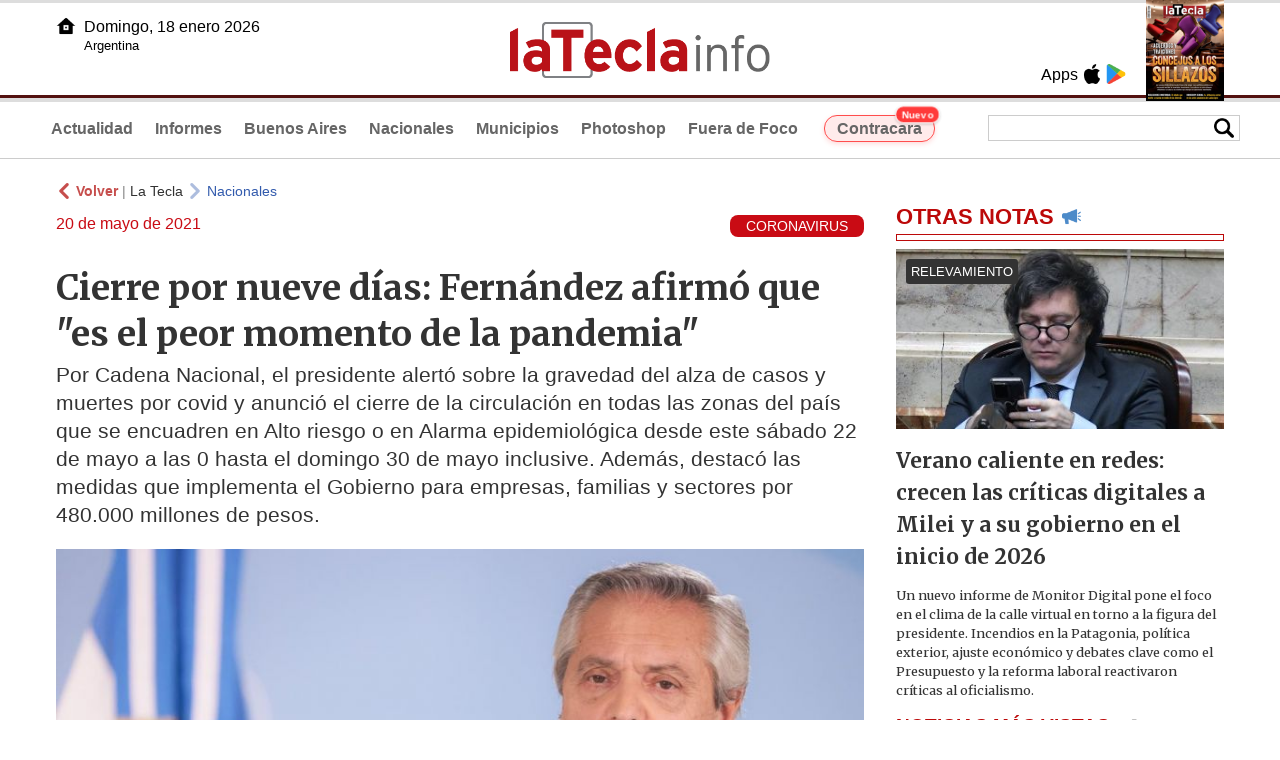

--- FILE ---
content_type: text/html
request_url: https://www.latecla.info/121479-cierre-por-nueve-das-fernndez-afirm-que-es-el-peor-momento-de-la-pandemia
body_size: 9606
content:
<!DOCTYPE html>
<html lang="es">
<head>
<meta charSet="UTF-8"/><meta name="viewport" content="width=device-width, initial-scale=1.0"><title>Cierre por nueve días: Fernández afirmó que "es el peor momento de la pandemia" - La Tecla</title><link rel="preconnect" href="//latecla-repos-dgf.aplinews.com" />
<meta name="keywords" content="latecla, diario, noticias, argentina, buenos aires, nacionales, provinciales, internacionales, economia, judiciales, investigaciones" />
<meta name="language" content="Spanish" />
<meta name="distribution" content="Global" />
<meta name="robots" content="index, follow" />
<meta http-equiv="imagetoolbar" content="no" />
<link rel="manifest" href="/repos/1_7/json/manifest.json">
<link rel="apple-touch-icon" sizes="192x192" href="/repos/1_7/images/icon-192x192.png" />
<meta name="theme-color" content="#B20000" />

<meta name="description" content="Por Cadena Nacional, el presidente alertó sobre la gravedad del alza de casos y muertes por covid y anunció el cierre de la circulación en todas las zonas del país que se encuadren en Alto riesgo o en Alarma epidemiológica desde este sábado 22 de mayo a las 0 hasta el domingo 30 de mayo inclusive. Además, destacó las medidas que implementa el Gobierno para empresas, familias y sectores por 480.000 millones de pesos." />
<link rel="canonical" href="https://www.latecla.info/121479-cierre-por-nueve-dias-fernandez-afirmo-que-es-el-peor-momento-de-la-pandemia" /><link type="text/css" href="/include/css/gral.min.css?v=4.22" rel="stylesheet" />
<link type="text/css" href="/repos/1_7/css/page.min.css?v=4.22" rel="stylesheet" />
<link type="text/css" href="/repos/1_7/css/home.min.css?v=4.22" rel="stylesheet" />
<link type="text/css" href="/repos/1_7/css/notas.min.css?v=4.22" rel="stylesheet" />
<link type="text/css" href="/repos/1_7/css/footer.min.css?v=4.22" rel="stylesheet" />
<link type="text/css" href="https://fonts.googleapis.com/css2?family=Merriweather:ital,wght@0,300;0,400;0,700;0,900;1,300;1,400;1,700;1,900&display=swap" rel="stylesheet" />
<script src="/include/js/jquery.min.js?v=4.10"></script>
<script src="/repos/1_7/js/page.min.js?v=4.10"></script>
<script src="/repos/1_7/js/notas.min.js?v=4.10"></script>
<link type="text/css" href="/repos/1_7/css/noticia.min.css?v=4.22" rel="stylesheet" />
<script src="/repos/1_7/js/noticia.min.js?v=4.10"></script>
<script src="/include/plugins/lazy/lazyload.min.js?v=4.10"></script>
<link type="text/css" href="/include/plugins/lightgallery/css/lightgallery-bundle.min.css?v=4.22" rel="stylesheet" />
<script src="/include/plugins/lightgallery/lightgallery.min.js?v=4.10"></script>
<script src="/include/plugins/lightgallery/plugins/thumbnail/lg-thumbnail.min.js?v=4.10"></script>
<script src="/include/plugins/lightgallery/plugins/zoom/lg-zoom.min.js?v=4.10"></script>
<meta property="fb:app_id" content="1610657809235222" />
<meta property="og:type" content="article" />
<meta property="og:title" content="Cierre por nueve d&iacute;as: Fern&aacute;ndez afirm&oacute; que &quot;es el peor momento de la pandemia&quot;" />
<meta property="og:url" content="https://www.latecla.info/121479-cierre-por-nueve-dias-fernandez-afirmo-que-es-el-peor-momento-de-la-pandemia" />
<meta property="og:description" content="Por Cadena Nacional, el presidente alert&oacute; sobre la gravedad del alza de casos y muertes por covid y anunci&oacute; el cierre de la circulaci&oacute;n en todas las zonas del pa&iacute;s que se encuadren en Alto riesgo o en Alarma epidemiol&oacute;gica desde este s&aacute;bado 22 de mayo a las 0 hasta el domingo 30 de mayo inclusive.&nbsp;Adem&aacute;s, destac&oacute; las medidas que implementa el Gobierno para empresas, familias y sectores por 480.000 millones de pesos." />
<meta itemprop="name" content="Cierre por nueve d&iacute;as: Fern&aacute;ndez afirm&oacute; que &quot;es el peor momento de la pandemia&quot;" />
<meta itemprop="description" content="https://www.latecla.info/121479-cierre-por-nueve-dias-fernandez-afirmo-que-es-el-peor-momento-de-la-pandemia" />
<meta property="og:image" itemprop="image" content="https://latecla-repos-dw6.aplinews.com/archivos/noticias/fotografias/128548_3.jpg" />
<meta property="og:image:secure_url" itemprop="image" content="https://latecla-repos-dw6.aplinews.com/archivos/noticias/fotografias/128548_3.jpg" />
<meta itemprop="image" content="https://latecla-repos-dw6.aplinews.com/archivos/noticias/fotografias/128548_3.jpg" />
<meta name="twitter:image" content="https://latecla-repos-dw6.aplinews.com/archivos/noticias/fotografias/128548_3.jpg" />
<meta name="twitter:card" content="summary_large_image" />
<meta name="twitter:site" content="@grupolatecla" />
<meta name="twitter:title" content="Cierre por nueve días: Fernández afirmó que "es el peor momento de la pandemia"" />
<meta name="twitter:x" content="test3" />
<meta name="twitter:url" content="https://www.latecla.info/121479-cierre-por-nueve-dias-fernandez-afirmo-que-es-el-peor-momento-de-la-pandemia" />
<meta name="twitter:text:description" content="Por Cadena Nacional, el presidente alert&oacute; sobre la gravedad del alza de casos y muertes por covid y anunci&oacute; el cierre de la circulaci&oacute;n en todas las zonas del pa&iacute;s que se encuadren en Alto riesgo o en Alarma epidemiol&oacute;gica desde este s&aacute;bado 22 de mayo a las 0 hasta el domingo 30 de mayo inclusive.&nbsp;Adem&aacute;s, destac&oacute; las medidas que implementa el Gobierno para empresas, familias y sectores por 480.000 millones de pesos." />
<script async src="https://www.googletagmanager.com/gtag/js?id=G-K36PTMCRVZ"></script><script>window.dataLayer = window.dataLayer || [];function gtag(){dataLayer.push(arguments);}gtag('js', new Date());gtag('config', 'G-K36PTMCRVZ');</script>

<script type="text/javascript">
const _SERV_PATH_PREFIX = '';
const _SERV_PATH_REPOS = '1_7';
const noticia_id = 121479;
</script>

<script>
    gtag('event', 'open_news', {
    'reg_id': '121479',
    'reg_nombre': 'Cierre por nueve días: Fernández afirmó que "es el peor momento de la pandemia"',
    });

    console.log("GTAG: open_news");
</script> 
</head>

<body>
<div id="hd-cnt" style="background-image: url(repos/1_7/images/hd-cnt_bg.png);">
    <div class="hd">
        <div class="rg-pn">
            <div class="rg-pn-cnt-1 left">
                <div class="txt left">Apps</div><a class="left mgl4" href="https://apps.apple.com/es/app/la-tecla/id1186120839" title="App Store"><div class="ic_appstore ic_20 bg-ct" style="background-image: url(repos/1_7/images/hd_ic_appstore.png);"></div></a><a class="left mgl4" href="https://play.google.com" title="Google Play"><div class="ic_gplay ic_20 bg-ct" style="background-image: url(repos/1_7/images/hd_ic_gplay.png);"></div></a>            </div>
            <div class="rg-pn-cnt-2 left mgl4">
                <a href="Revistas"><div class="rv" style="background-image:url(https://latecla-repos-dw6.aplinews.com/archivos/eimpresa//paginas/863_0_2.jpg);"></div></a>            </div>
        </div>
        <div class="lf-pn">
            <a class="left" href="/" title="Inicio">
                <div class="ic_home ic_20 bg-ct" style="background-image: url(repos/1_7/images/hd_ic_home.png);"></div>
            </a>
            <div class="txt left">
                Domingo, 18 enero 2026<br><small>Argentina</small>            </div>
            <div class="clear"></div>
        </div>
        <a href="/" title="Inicio">
            <div class="lg bg-ct" style="background-image: url(repos/1_7/images/hd_lg.png);"></div>
        </a>
    </div>

    <div class="hd-mn">
        <div class="cnt-right">
            <!--
            <a class="left mgl6" href="/" title="Whatsapp"><div class="ic_20 bg-ct" style="background-image: url(repos/1_7/images/hd_ic_wa.png);"></div></a>
            <a class="left mgl6" href="/" title="Telegram"><div class="ic_20 bg-ct" style="background-image: url(repos/1_7/images/hd_ic_tm.png);"></div></a>
            <a class="left mgl6" href="/" title="Facebook"><div class="ic_20 bg-ct" style="background-image: url(repos/1_7/images/hd_ic_fb.png);"></div></a>
            <a class="left mgl6" href="/" title="Twitter"><div class="ic_20 bg-ct" style="background-image: url(repos/1_7/images/hd_ic_tw.png);"></div></a>
            <a class="left mgl6" href="/" title="Instagram"><div class="ic_20 bg-ct" style="background-image: url(repos/1_7/images/hd_ic_it.png);"></div></a>
            -->

            <div class="search">
                <div class="busc">
                    <div class="lp bg-ct ic-search" style="background-image: url(repos/1_7/images/hd_lp.png);" title="Buscar"></div>
                    <div class="cnt-busc dato"><input class="dato" type="text" maxlength="30" /></div>
                </div>
                <div class="result"></div>
            </div>
        </div>

        <input type="checkbox" class="openSidebarMenu" id="openSidebarMenu">
        <label for="openSidebarMenu" class="sidebarIconToggle">
            <div class="spinner diagonal part-1"></div>
            <div class="spinner horizontal"></div>
            <div class="spinner diagonal part-2"></div>
        </label>

        <ul id="secc-btns"><li><a href="/">Actualidad</a></li><li><a href="informes">Informes</a></li><li><a href="BuenosAires">Buenos Aires</a></li><li><a href="nacionales">Nacionales</a></li><li><a href="municipios">Municipios</a></li><li><a href="photoshop">Photoshop</a></li><li><a href="fueradefoco">Fuera de Foco</a></li>            <style>
                .search .busc {
                    width: 250px !important;
                    /*height: 23px !important;*/
                }

                .search .busc .cnt-busc .dato {
                    width: 160px;
                }

                #ctra-cara {
                    position: relative;
                    display: inline-block;
                }

                #ctra-cara a {
                    background-color: #ffebeb;
                    border: 1px solid #ff4d4d;
                    color: #d10000;
                    font-weight: bold;
                    padding: 4px 12px;
                    border-radius: 20px;
                    transition: all 0.3s ease;
                    box-shadow: 0 2px 5px rgba(255, 77, 77, 0.2);
                    white-space: nowrap;
                    position: relative;
                    z-index: 1;
                }

                .badge-nuevo {
                    position: absolute;
                    top: -10px;
                    right: -5px;
                    background-color: #ff3333;
                    color: white;
                    font-size: 10px;
                    font-weight: bold;
                    padding: 2px 5px;
                    border-radius: 10px;
                    border: 1px solid white;
                    box-shadow: 0 1px 3px rgba(0, 0, 0, 0.2);
                    z-index: 2;
                    animation: titileo 3s infinite ease-in-out;
                }

                @keyframes titileo {

                    0%,
                    100% {
                        opacity: 0.8;
                    }

                    50% {
                        opacity: 1;
                        transform: scale(1.05);
                    }

                }

                #secc-btns li#ctra-cara:hover {
                    border: 1px solid transparent;
                    background-color: transparent;
                }

                #ctra-cara a:hover {
                    background-color: #ffdddd !important;
                    border: 1px solid #ff4d4d !important;
                    transform: translateY(-2px);
                    box-shadow: 0 4px 8px rgba(255, 77, 77, 0.3);
                    color: #a80000;
                }

                #ctra-cara a:active {
                    transform: translateY(0);
                    box-shadow: 0 2px 3px rgba(255, 77, 77, 0.3);
                }
            </style>
            <li id="ctra-cara"> <a href="contracara">Contracara <span class="badge-nuevo">Nuevo</span></a></li>
        </ul>
        <div class="clear"></div>
    </div>
</div>
<!-- Sidebar -->
<div id="sidebarMenu">
    <ul class="sidebarMenuInner">
        <li><a href="/">Actualidad<span>Portada</span></a></li>
        <li><a href="informes">Informes</a></li>
        <li><a href="BuenosAires">Buenos Aires</a></li>
        <li><a href="Nacionales">Nacionales</a></li>
        <li><a href="municipios">Municipios</a></li>
        <li><a href="photoshop">Photoshop</a></li>
        <li><a href="fueradefoco">Fuera de Foco</a></li>
    </ul>
</div><div class="wrapper"><div class="col1" style="padding:0 1rem;"><div><div class="mfch3 mgt8"><div class="ic-back left mgr4" style="background-image:url(/repos/1_7/images/back.png);"></div> <div class="left mgr4"><a class="ne pointer" onclick="history.back();"><strong style="color:#b92321;">Volver</strong></a> | <a class="ne" href="https://www.latecla.info"> La Tecla</a></div> <div class="ic-back left mgr4" style="background-image:url(/repos/1_7/images/forward.png); opacity:.4;"></div> <a class="az" href="/Nacionales">Nacionales</a></div><div class="clear"></div><div class="mfch2 left">20 de mayo de 2021</div><div class="fvol1 right">CORONAVIRUS</div><div class="clear"></div></div><h1 class="ftit1 mgt8">Cierre por nueve días: Fernández afirmó que "es el peor momento de la pandemia"</h1><h2 class="fcop1">Por Cadena Nacional, el presidente alertó sobre la gravedad del alza de casos y muertes por covid y anunció el cierre de la circulación en todas las zonas del país que se encuadren en Alto riesgo o en Alarma epidemiológica desde este sábado 22 de mayo a las 0 hasta el domingo 30 de mayo inclusive. Además, destacó las medidas que implementa el Gobierno para empresas, familias y sectores por 480.000 millones de pesos.</h2><div id="anchoShare"></div><div id="lightgallery" style="text-align:center;"><a href="https://latecla-repos-dw6.aplinews.com/archivos/noticias/fotografias/128548_3.jpg""><img src="https://latecla-repos-dw6.aplinews.com/archivos/noticias/fotografias/128548_3.jpg" alt="Cierre por nueve días: Fernández afirmó que "es el peor momento de la pandemia"" width="100%" /></a><a href="https://latecla-repos-dw6.aplinews.com/archivos/noticias/fotografias/128547_3.jpg""><img src="https://latecla-repos-dw6.aplinews.com/archivos/noticias/fotografias/128547_2.jpg" alt="Cierre por nueve días: Fernández afirmó que "es el peor momento de la pandemia"" style="width:5rem; margin-left:.5rem;" class="mgt8" /></a><a href="https://latecla-repos-dw6.aplinews.com/archivos/noticias/fotografias/128549_3.jpg""><img src="https://latecla-repos-dw6.aplinews.com/archivos/noticias/fotografias/128549_2.jpg" alt="Cierre por nueve días: Fernández afirmó que "es el peor momento de la pandemia"" style="width:5rem; margin-left:.5rem;" class="mgt8" /></a></div><div class="mod_share" style=""><div class="lb">Compartir</div><div class="clear"></div><a href="https://www.facebook.com/sharer.php?u=https%3A%2F%2Fwww.latecla.info%2F121479-cierre-por-nueve-dias-fernandez-afirmo-que-es-el-peor-momento-de-la-pandemia&t=Cierre+por+nueve+d%C3%ADas%3A+Fern%C3%A1ndez+afirm%C3%B3+que+%22es+el+peor+momento+de+la+pandemia%22" target="_blank" rel=”nofollow”><div class="icon_share" style="background-image:url(/repos/1_7/images/facebook.png);"></div></a><a href="https://api.whatsapp.com/send?text=https%3A%2F%2Fwww.latecla.info%2F121479-cierre-por-nueve-dias-fernandez-afirmo-que-es-el-peor-momento-de-la-pandemia" target="_blank" rel=”nofollow”><div class="icon_share" style="background-image:url(/repos/1_7/images/whatsapp.png);"></div></a><a class="btnTwShare pointer" url="/include/fns/twitter_sharer.php?url=https%3A%2F%2Fwww.latecla.info%2F121479-cierre-por-nueve-dias-fernandez-afirmo-que-es-el-peor-momento-de-la-pandemia&txt=Cierre por nueve días: Fernández afirmó que "es el peor momento de la pandemia"" rel=”nofollow”><div class="icon_share" style="background-image:url(/repos/1_7/images/twitter.png);"></div></a><a href="https://telegram.me/share/url?url=https%3A%2F%2Fwww.latecla.info%2F121479-cierre-por-nueve-dias-fernandez-afirmo-que-es-el-peor-momento-de-la-pandemia" target="_blank" rel=”nofollow”><div class="icon_share" style="background-image:url(/repos/1_7/images/telegram.png);"></div></a><a href="mailto:?subject=Mira+esta+nota+de+La+Tecla&body=Cierre+por+nueve+d%C3%ADas%3A+Fern%C3%A1ndez+afirm%C3%B3+que+%22es+el+peor+momento+de+la+pandemia%22 %0D%0A%0D%0Ahttps%3A%2F%2Fwww.latecla.info%2F121479-cierre-por-nueve-dias-fernandez-afirmo-que-es-el-peor-momento-de-la-pandemia" rel=”nofollow”><div class="icon_share" style="background-image:url(/repos/1_7/images/correo.png);"></div></a></div><div class="fcue1" style="border-bottom:1px solid #ccc; padding-bottom:6px; padding-top:6px;"><h3>El presidente Alberto Fern&aacute;ndez anunci&oacute; un nuevo confinamiento por nueve d&iacute;as para combatir el alza de los casos y muertes de coronavirus. Seg&uacute;n afirm&oacute;, la Argentina est&aacute; &quot;viviendo el peor momento desde que comenz&oacute; la pandemia&quot;<br /><br />El nuevo Decreto de Necesidad y Urgencia (DNU) restringir&aacute; la circulaci&oacute;n en todas las zonas del pa&iacute;s que se encuadren en Alto riesgo o en Alarma epidemiol&oacute;gica desde este s&aacute;bado 22 de mayo a las 0 hasta el domingo 30 de mayo inclusive. La medida abarca solo tres d&iacute;as h&aacute;biles, ya que al fin de semana se le agrega el feriado puente del 24 y luego se suma el fijo del 25 de Mayo.<br /><br />La circulaci&oacute;n solo estar&aacute; habilitada para trabajadores escenciales y podr&aacute;n abrir comercios de cercan&iacute;a. Una vez finalizado el cierre de nueve d&iacute;as, desde el 31 de mayo hasta el 11 de junio inclusive se retomar&aacute;n las actividades en el marco de las medidas vigentes hasta el d&iacute;a de hoy.<br /><br />Se implementar&aacute;n las restricciones que correspondan a cada zona seg&uacute;n los indicadores epidemiol&oacute;gicos y sanitarios. En ese lapso, se dispondr&aacute; que el fin de semana correspondiente al 5 y 6 de Junio se vuelvan a restringir las actividades en las zonas m&aacute;s cr&iacute;ticas.&nbsp;<br /><br /><img alt="Cierre por nueve días: Fernández afirmó que "es el peor momento de la pandemia"" class="lazy" src="//latecla-repos-dgf.aplinews.com/archivos/noticias/fotografias/128547_3.jpg" width="100%" /><br /><br />&quot;Ustedes saben que recorro el pa&iacute;s y que conozco las enormes dificultades que atravesamos. Estamos teniendo la mayor cantidad de casos y fallecimientos. Debemos asumir lo cr&iacute;tico de este tiempo y no naturalizar cada tragedia&quot;<br /><br />Y agreg&oacute;: &quot;No es momento de especulaciones, nadie tiene derecho a sacar ventaja, cuando debemos unirnos para superar esta cat&aacute;strofe que azota esta humanidad&quot;<br /><br />&quot;Un pa&iacute;s no puede tener 24 estrategias sanitarias frente a la pandemia&quot;, remarc&oacute; el Primer Mandatario, en referencia a los par&aacute;metros que se utilizar&aacute;n para medir las alertas epidemiol&oacute;gicas, que est&aacute;n en el proyecto de ley que envi&oacute; al Congreso.<br /><br />Fue ah&iacute; cuando tuvo un parrafo para aludir, sin nombrarlos a la Ciudad de Buenos Aires y a su jefe de Gobierno, Horacio Rodr&iacute;guez Larreta, por su rechazo a las suspensiones de las clases presenciales en los dos primeros DNU y su decisi&oacute;n de ir a la Corte Suprema de Justicia.<br /><br />&quot;Convoqu&eacute; a los ciudadanos a redoblar los cuidados y tomamos a tiempo restricciones que tuvieron un impacto positivo en las primeras semanas. Sin embargo, hace varios d&iacute;as comenzaron a aumentar en varios zonas del pa&iacute;s. Es evidente que hubo decisiones que no compartimos, algunas fueron judicialmente avaladas, que debilitaron las acciones contundentes que propusimos para controlar la situaci&oacute;n&quot;, indic&oacute;.<br /><br />Y sigui&oacute;: &quot;Lamentablemente, es posible que producto de todo esto, en medio de tanto barullo, esos mensajes hayan llevado confusi&oacute;n, llevando a hombres y mujeres a minimizar el problema&quot;.<br /><br />En ese sentido, Fern&aacute;ndez se&ntilde;al&oacute; que &quot;se evidenciaron tres problemas&quot; a corregir en el pa&iacute;s: que &quot;en algunos lugares no se cumplieron las medidas&quot;, que &quot;en otros se implementaron de manera tard&iacute;a&quot; y que en &quot;muchos&quot; los controles &quot;se relajaron, han sido d&eacute;biles o simplemente no existieron&quot;.<br /><br />Por &uacute;ltimo, el Presidente destac&oacute; las medidas del Gobierno que tom&oacute; en el &uacute;ltimo tiempo para afrontar el recrudecimiento de la pandemia. El estado desembolsar&aacute; por encima de lo establecido en el Presupuesto 2021, superior a los 480.000 millones de pesos, lo que equivale a un 1.3 por ciento del PIB.<br /><br />Seg&uacute;n destac&oacute; el Primer Mandatario, este incremento del gasto ser&aacute; financiado a trav&eacute;s de los mayores ingresos explicado por el Aporte Extraordinario de las Grandes Fortunas y el aumento de la recaudaci&oacute;n.<br /><br /><strong>Medidas de restricciones</strong><br /><br />El nuevo DNU restringir&aacute; la circulaci&oacute;n en todas las zonas del pa&iacute;s que se encuadren en Alto riesgo o en Alarma epidemiol&oacute;gica desde este s&aacute;bado 22 de mayo a las 0 hasta el domingo 30 de mayo inclusive.&nbsp;<br /><br />-Quedar&aacute;n suspendidas las actividades sociales, econ&oacute;micas, educativas, religiosas y deportivas en forma presencial.<br /><br />- Estar&aacute;n habilitados los comercios esenciales, los comercios con env&iacute;o a domicilio y para llevar.&nbsp;<br /><br />- S&oacute;lo se podr&aacute; circular en las cercan&iacute;as del domicilio, entre las 6 de la ma&ntilde;ana y las 18hs, o por razones especialmente autorizadas.<br /><br />-Terminados estos 9 d&iacute;as, desde el 31 de mayo hasta el 11 de junio inclusive se retomar&aacute;n las actividades en el marco de las medidas vigentes hasta el d&iacute;a de hoy.<br /><br />-Se implementar&aacute;n las restricciones que correspondan a cada zona seg&uacute;n los indicadores epidemiol&oacute;gicos y sanitarios.<br /><br />-En ese lapso, tratando de favorecer bajar a&uacute;n m&aacute;s los contagios, se dispondr&aacute; que el fin de semana correspondiente al 5 y 6 de Junio se vuelvan a restringir las actividades en las zonas m&aacute;s cr&iacute;ticas.&nbsp;<br /><br /><img alt="Cierre por nueve días: Fernández afirmó que "es el peor momento de la pandemia"" class="lazy" src="//latecla-repos-dgf.aplinews.com/archivos/noticias/fotografias/128549_3.jpg" width="100%" /><br /><br /><strong>Anuncios para empresas</strong><br /><br />- Ampliaci&oacute;n del Programa de Recuperaci&oacute;n Productiva (REPRO) para atender a los sectores que se ver&aacute;n afectados por las medidas: comercio y otros. La inversi&oacute;n en este programa estar&aacute; en torno a los 52.000 millones de pesos.<br /><br />- Incremento del monto del salario complementario para las y los trabajadores de los sectores cr&iacute;ticos y la salud, que pasa de 18.000 a 22.000 de pesos. La inversi&oacute;n prevista es de 6.000 millones.<br /><br />- Incorporaci&oacute;n del sector gastron&oacute;mico al REPRO y reducci&oacute;n de las contribuciones patronales en los sectores cr&iacute;ticos, por 8.500 millones de pesos.<br /><br /><strong>Anuncios para familias:</strong><br /><br />- Desde ma&ntilde;ana viernes hasta fin de mes se inyectar&aacute;n 18 mil millones de pesos en los bolsillos de las familias beneficiarias con la tarjeta Alimentar. Esto lo anunci&oacute; el presidente el viernes 7 de mayo.<br /><br />- Ampliaci&oacute;n de la Tarjeta Alimentar que permitir&aacute; fortalecer los ingresos de las familias con menores de hasta 14 a&ntilde;os. La medida alcanza a casi 4 millones de ni&ntilde;os, ni&ntilde;as y adolescentes. La inversi&oacute;n mensual para financiar la Tarjeta Alimentar ser&aacute; de $18.100 millones y se comienza a pagar el viernes 21 de mayo.<br /><br />- Ampliaci&oacute;n del Programa Progresar con becas para la terminaci&oacute;n de la primaria y la secundaria, la capacitaci&oacute;n profesional, el cursado de carreras universitarias y, tambi&eacute;n, para formar enfermeros y enfermeras. El objetivo del programa es llegar a 1 mill&oacute;n de j&oacute;venes en todo el pa&iacute;s con becas mensuales de entre 3.600 y 9.600 pesos. Las becas se pagan durante todo el a&ntilde;o (12 meses). La inversi&oacute;n durante este a&ntilde;o supera los 28.000 millones.<br /><br />- Ampliaci&oacute;n de la AUH y asignaciones familiares. El objetivo es llegar a 700.000 y el estimado es de 29.000 millones de pesos.<br /><br />- Se transform&oacute; el Programa Potenciar Trabajo para asociarlos con distintas actividades productivas de la econom&iacute;a popular. Los 920.000 trabajadores de este programa cobrar&aacute;n en mayo 12.204 pesos y hacia fin de a&ntilde;o 14.040. La inversi&oacute;n anual estimada para este programa es de 167.000 millones.<br /><br /><strong>Otros sectores</strong><br /><br />- Se han reforzado las partidas presupuestarias en Cultura y Turismo para asistir a estos sectores en m&aacute;s de 4.700 millones de pesos.<br /><br />-Fortalecimiento del Sistema de Salud. Para la atenci&oacute;n de la segunda ola del COVID, se estima una inversi&oacute;n de 144.000 millones de pesos. Incluye la inversi&oacute;n en vacunas de 72.000 millones de pesos, el bono por 3 meses de 6.550 para 700.000 trabajadores de la salud y 36.000 millones de reducci&oacute;n de contribuciones patronales y del impuesto a los cr&eacute;ditos y d&eacute;bitos bancarios para las empresas del sector, entre otras partidas. Con estas pol&iacute;ticas se llega a casi 6 millones de ni&ntilde;os y j&oacute;venes: a trav&eacute;s de la Tarjeta Alimentar, la ampliaci&oacute;n de AUH y el Programa Progresar.<br /><br />- La reducci&oacute;n del impuesto a las ganancias para las y los trabajadores del sistema privado registrado, har&aacute; que cerca de 1.270.000 de trabajadores y jubilados dejen de pagar este impuesto con retroactividad a enero. La devoluci&oacute;n de los importes retenidos se har&aacute; en 5 cuotas a partir del mes de julio. Esto equivale a un esfuerzo fiscal de m&aacute;s de 40.000 millones de pesos.</h3></div><div class="mfch3 mgt8"><div class="ic-back left mgr4" style="background-image:url(/repos/1_7/images/back.png);"></div> <div class="left mgr4"><a class="ne pointer" onclick="history.back();"><strong style="color:#b92321;">Volver</strong></a> | <a class="ne" href="https://www.latecla.info"> La Tecla</a></div> <div class="ic-back left mgr4" style="background-image:url(/repos/1_7/images/forward.png); opacity:.4;"></div> <a class="az" href="/Nacionales">Nacionales</a></div><div class="tags mgt8 mgb8"><div class="tagstit mgb8">Etiquetas / Tags</div><a href="/buscador.php?tag=1&dato=AMBA"><div class="tagbtn left mgr8 mgb8">AMBA</div></a><a href="/buscador.php?tag=1&dato=Arabela+carreras"><div class="tagbtn left mgr8 mgb8">Arabela carreras</div></a><a href="/buscador.php?tag=1&dato=Axel+Kicillof"><div class="tagbtn left mgr8 mgb8">Axel Kicillof</div></a><a href="/buscador.php?tag=1&dato=Alicia+kirchner"><div class="tagbtn left mgr8 mgb8">Alicia kirchner</div></a><a href="/buscador.php?tag=1&dato=Carla+Vizzotti"><div class="tagbtn left mgr8 mgb8">Carla Vizzotti</div></a><a href="/buscador.php?tag=1&dato=Casos"><div class="tagbtn left mgr8 mgb8">Casos</div></a><a href="/buscador.php?tag=1&dato=Chubut"><div class="tagbtn left mgr8 mgb8">Chubut</div></a><a href="/buscador.php?tag=1&dato=Cierre"><div class="tagbtn left mgr8 mgb8">Cierre</div></a><a href="/buscador.php?tag=1&dato=Ciudad+de+Buenos+Aires"><div class="tagbtn left mgr8 mgb8">Ciudad de Buenos Aires</div></a><a href="/buscador.php?tag=1&dato=Clases+presenciales"><div class="tagbtn left mgr8 mgb8">Clases presenciales</div></a><a href="/buscador.php?tag=1&dato=Confinamiento"><div class="tagbtn left mgr8 mgb8">Confinamiento</div></a><a href="/buscador.php?tag=1&dato=Contagios"><div class="tagbtn left mgr8 mgb8">Contagios</div></a><a href="/buscador.php?tag=1&dato=Coronavirus"><div class="tagbtn left mgr8 mgb8">Coronavirus</div></a><a href="/buscador.php?tag=1&dato=Covid-19"><div class="tagbtn left mgr8 mgb8">Covid-19</div></a><a href="/buscador.php?tag=1&dato=Decreto"><div class="tagbtn left mgr8 mgb8">Decreto</div></a><a href="/buscador.php?tag=1&dato=Gabinete"><div class="tagbtn left mgr8 mgb8">Gabinete</div></a><a href="/buscador.php?tag=1&dato=Gobierno"><div class="tagbtn left mgr8 mgb8">Gobierno</div></a><a href="/buscador.php?tag=1&dato=La+Naci%C3%B3n"><div class="tagbtn left mgr8 mgb8">La Nación</div></a><a href="/buscador.php?tag=1&dato=La+pampa"><div class="tagbtn left mgr8 mgb8">La pampa</div></a><a href="/buscador.php?tag=1&dato=Mariano+Arcioni"><div class="tagbtn left mgr8 mgb8">Mariano Arcioni</div></a><a href="/buscador.php?tag=1&dato=Mendoza"><div class="tagbtn left mgr8 mgb8">Mendoza</div></a><a href="/buscador.php?tag=1&dato=Naci%C3%B3n"><div class="tagbtn left mgr8 mgb8">Nación</div></a><a href="/buscador.php?tag=1&dato=Nuevas+restricciones"><div class="tagbtn left mgr8 mgb8">Nuevas restricciones</div></a><a href="/buscador.php?tag=1&dato=Horacio+Rodriguez+Larreta"><div class="tagbtn left mgr8 mgb8">Horacio Rodriguez Larreta</div></a><a href="/buscador.php?tag=1&dato=Alberto+Fern%C3%A1ndez"><div class="tagbtn left mgr8 mgb8">Alberto Fernández</div></a><a href="/buscador.php?tag=1&dato=Provincia+de+Buenos+Aires"><div class="tagbtn left mgr8 mgb8">Provincia de Buenos Aires</div></a><a href="/buscador.php?tag=1&dato=Restricciones"><div class="tagbtn left mgr8 mgb8">Restricciones</div></a><a href="/buscador.php?tag=1&dato=Rodolfo+Suarez"><div class="tagbtn left mgr8 mgb8">Rodolfo Suarez</div></a><a href="/buscador.php?tag=1&dato=Salud"><div class="tagbtn left mgr8 mgb8">Salud</div></a><a href="/buscador.php?tag=1&dato=San+Juan"><div class="tagbtn left mgr8 mgb8">San Juan</div></a><a href="/buscador.php?tag=1&dato=San+luis"><div class="tagbtn left mgr8 mgb8">San luis</div></a><a href="/buscador.php?tag=1&dato=Santa+Cruz"><div class="tagbtn left mgr8 mgb8">Santa Cruz</div></a><a href="/buscador.php?tag=1&dato=Santiago+Cafiero"><div class="tagbtn left mgr8 mgb8">Santiago Cafiero</div></a><a href="/buscador.php?tag=1&dato=Tierra+del+Fuego"><div class="tagbtn left mgr8 mgb8">Tierra del Fuego</div></a><a href="/buscador.php?tag=1&dato=Trabajadores"><div class="tagbtn left mgr8 mgb8">Trabajadores</div></a><a href="/buscador.php?tag=1&dato=Trans"><div class="tagbtn left mgr8 mgb8">Trans</div></a><a href="/buscador.php?tag=1&dato=Videoconferencia"><div class="tagbtn left mgr8 mgb8">Videoconferencia</div></a><a href="/buscador.php?tag=1&dato=Vilma+ibarra"><div class="tagbtn left mgr8 mgb8">Vilma ibarra</div></a><div class="clear"></div></div></div><div class="col2" style="padding:0 1rem;"><div class="lb-1"><h2 class="tx">OTRAS NOTAS</h2><div class="ic" style="background-image:url(/repos/1_7/images/notas_ic.png)"></div><div class="clear"></div><div class="sep"></div></div><div class="sep-1"></div><a class="none" href="164198-verano-caliente-en-redes-crecen-las-criticas-digitales-a-milei-y-a-su-gobierno-en-el-inicio-de-2026"><article class="nt-3"><div class="ft lazy"  data-bg="url('https://latecla-repos-dw6.aplinews.com/archivos/noticias/fotografias/207103_2.jpg')"><div class="cnt-vol"><div class="vol">RELEVAMIENTO</div></div></div><div class="cnt-1"><h1 class="tit">Verano caliente en redes: crecen las críticas digitales a Milei y a su gobierno en el inicio de 2026</h1><h2 class="cop">Un nuevo informe de Monitor Digital pone el foco en el clima de la calle virtual en torno a la figura del presidente. Incendios en la Patagonia, política exterior, ajuste económico y debates clave como el Presupuesto y la reforma laboral reactivaron críticas al oficialismo.</h2></div></article></a><div class="col2"><section class="notRank"><h1 class="tit">NOTICIAS M&Aacute;S VISTAS</h1><div class="ic" style="background-image:url(/repos/1_7/images/rank_ic.png)"></div><div class="clear"></div><div class="sep"></div><a class="ne" href="164195-desde-la-asuncion-de-milei-se-perdieron-mas-de-21-mil-empresas-y-272-mil-empleos-registrados"><div class="item"><div class="ft" style="background-image:url(https://latecla-repos-dw6.aplinews.com/archivos/noticias/fotografias/207097_2.jpg);"></div><h2>Desde la asunción de Milei se perdieron más de 21 mil empresas y 272 mil empleos registrados</h2><div class="clear"></div></div></a><a class="ne" href="164197-increible-nevada-en-kamchatka"><div class="item"><div class="ft" style="background-image:url(https://latecla-repos-dw6.aplinews.com/archivos/noticias/fotografias/207101_2.jpg);"></div><h2>Increíble nevada en Kamchatka</h2><div class="clear"></div></div></a><a class="ne" href="164198-verano-caliente-en-redes-crecen-las-criticas-digitales-a-milei-y-a-su-gobierno-en-el-inicio-de-2026"><div class="item"><div class="ft" style="background-image:url(https://latecla-repos-dw6.aplinews.com/archivos/noticias/fotografias/207102_2.jpg);"></div><h2>Verano caliente en redes: crecen las críticas digitales a Milei y a su gobierno en el inicio de 2026</h2><div class="clear"></div></div></a><a class="ne" href="164196-el-indec-estrenara-en-febrero-un-nuevo-ipc-con-cambios-en-la-canasta-y-mayor-peso-de-tarifas-y-servicios"><div class="item"><div class="ft" style="background-image:url(https://latecla-repos-dw6.aplinews.com/archivos/noticias/fotografias/207100_2.jpg);"></div><h2>El INDEC estrenará en febrero un nuevo IPC con cambios en la canasta y mayor peso de tarifas y servicios</h2><div class="clear"></div></div></a><a class="ne" href="164151-mascotas-inteligentes-y-bebes-robots-la-tendencia-tecnologica-del-momento"><div class="item"><div class="ft" style="background-image:url(https://latecla-repos-dw6.aplinews.com/archivos/noticias/fotografias/207030_2.jpg);"></div><h2>Mascotas inteligentes y bebés robots: la tendencia tecnológica del momento</h2><div class="clear"></div></div></a></section></div></div></div><div class="cnt-redes">
    <div class="items">
        <a class="left mgl6" href="https://api.whatsapp.com/send?phone=5492216419037" target="_blank" title="Whatsapp"><div class="ic_30 bg-ct" style="background-image: url(repos/1_7/images/hd_ic_wa.png);"></div></a><a class="left mgl6" href="https://t.me/+5492216419037" target="_blank" title="Telegram"><div class="ic_30 bg-ct" style="background-image: url(repos/1_7/images/hd_ic_tm.png);"></div></a><a class="left mgl6" href="https://www.facebook.com/Revistalatecla/" target="_blank" title="Facebook"><div class="ic_30 bg-ct" style="background-image: url(repos/1_7/images/hd_ic_fb.png);"></div></a><a class="left mgl6" href="https://www.twitter.com/grupolatecla" target="_blank" title="Twitter"><div class="ic_30 bg-ct" style="background-image: url(repos/1_7/images/hd_ic_tw.png);"></div></a><a class="left mgl6" href="https://www.instagram.com/revistalatecla" target="_blank" title="Instagram"><div class="ic_30 bg-ct" style="background-image: url(repos/1_7/images/hd_ic_it.png);"></div></a><a class="left mgl6" href="https://www.tiktok.com" target="_blank" title="Tik Tok"><div class="ic_30 bg-ct" style="background-image: url(repos/1_7/images/hd_ic_tk.png);"></div></a><div class="clear"></div>    </div>
</div>

<div class="pie">
    <div class="logo lazy"  data-bg="url('/repos/1_7/images/logo_cabeza_bn.png?v=4.22')"></div>
    <div class="text">
        Copyright 2026<br /><strong>La Tecla</strong><br /><a class="bl" href="redaccion.php"><div class="redacc">Redacción</div></a><br /><span class="rights">Todos los derechos reservados</span><br /><div class="dev">Serga.NET</div>    </div>
</div>
<script>
if(lazyLoadInstance){
    console.log("LazyLoad Update!");
    lazyLoadInstance.update();
}
</script><script type="text/javascript">
$("iframe").each(function( index ){
	console.log(index + " IFRAME: " + $(this).attr("src").search("infogram.com"));

	if($(this).attr("src").search("infogram.com") > 0){
		ratio = $(this).attr("width") / $(this).attr("height");
		$(this).attr("ratio", ratio);
		$(this).addClass("autoResize");

		console.log($(this).width() + " -> " + $(this).attr("width") + " " + $(this).attr("height") + " okey!");
	}
});

function updateIframes(){
	console.log("RESIZE");
	$(".autoResize").each(function( index ){
		//console.log(index + " IFRAME: " + $(this).attr("src").search("infogram.com"));
		h = $(this).width() / $(this).attr("ratio");
		$(this).attr("height", parseInt(h));
	});
}

window.addEventListener('resize', function(event) {
	updateIframes();
}, true);

updateIframes();

//Deteccion de navegador:
function isiOS() {
	return [
		'iPad Simulator',
		'iPhone Simulator',
		'iPod Simulator',
		'iPad',
		'iPhone',
		'iPod'
	].includes(navigator.platform)
	// iPad on iOS 13 detection
	|| (navigator.userAgent.includes("Mac") && "ontouchend" in document)
}

$(document).ready(function(){
	$(".btnTwShare").click(function(){
		var url = $(this).attr("url");

		if(isiOS()){
			window.location = url;
		} else {
			window.open(url, '_blank');
		}
	});
});


</script>

<script>
let ar = []
</script>
<script type="text/javascript" src="/include/js/widget_ctrol.js?v=4.10"></script>
<script>
//Ajusta el tamaño del Pdf Viewer:
window.addEventListener('message', function (e) {
	var d = e.data || {};
	if (d.type === 'pdf-viewer-height') {
		document.querySelectorAll('iframe.pdf-embed').forEach(function (f) {
			var fid = (new URL(f.src, location.href)).searchParams.get('id') || '';
			if (fid === (d.id || fid)) f.style.height = (d.height||0) + 'px';
		});
	}
});
</script>
</body>
</html>